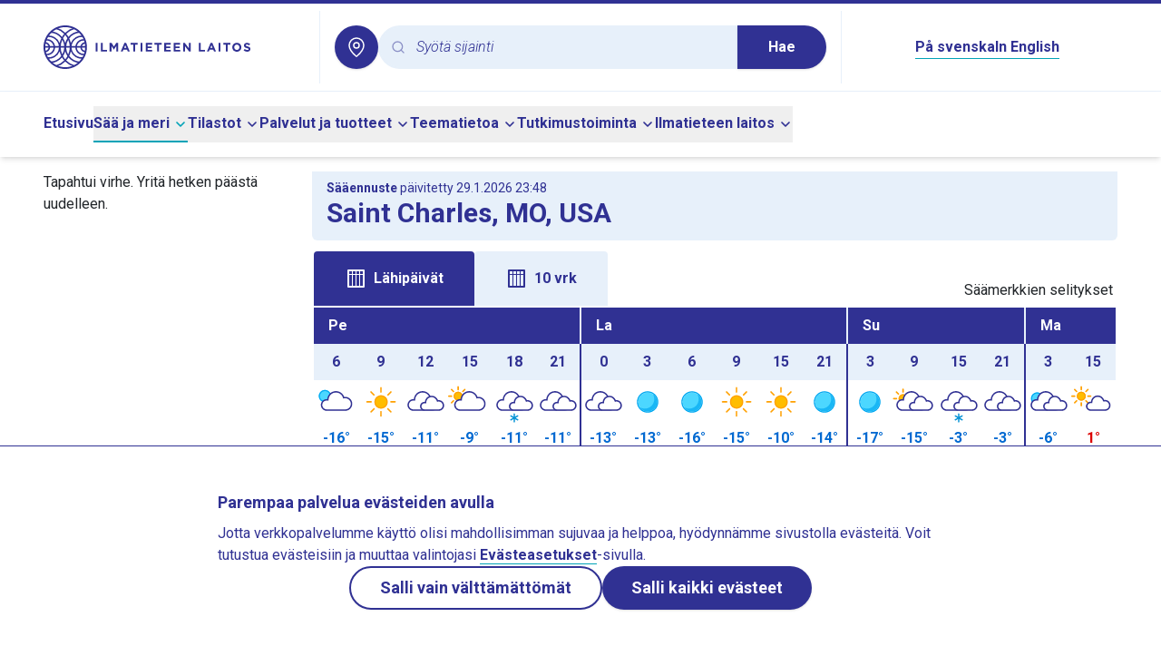

--- FILE ---
content_type: application/javascript
request_url: https://www.ilmatieteenlaitos.fi/v3.0.0/_nuxt/CJ4Pl1ex.js
body_size: 566
content:
import{d as e,y as s,u as a,$ as r,aq as o,bK as t,N as l,c as n,f as c,o as d,a as p,t as u}from"./D5vloncA.js";const i=["error"],m={key:0,class:"font-bold text-red-800 text-xl"},v={key:1,class:"error-panel"},y={key:2},f=e({__name:"ErrorBoundary",props:{sourceComponent:{}},setup(e){const f=e,g=s(),{t:k}=a(),x=r();o((()=>x.fullPath),(()=>{g.value=void 0})),t((e=>(g.value=e,!1)));return(e,s)=>c(g)?(d(),n("div",{key:1,error:c(g)},["local"===c("prod")?(d(),n("div",m,u(c(g)),1)):p("",!0),f.sourceComponent?(d(),n("div",v,u("ForecastVerticalCollapsibles"===f.sourceComponent?k("missingForecastData"):k("generalErrorMessage")),1)):(d(),n("div",y,u(c(k)("generalErrorMessage")),1))],8,i)):l(e.$slots,"default",{key:0})}});export{f as _};
